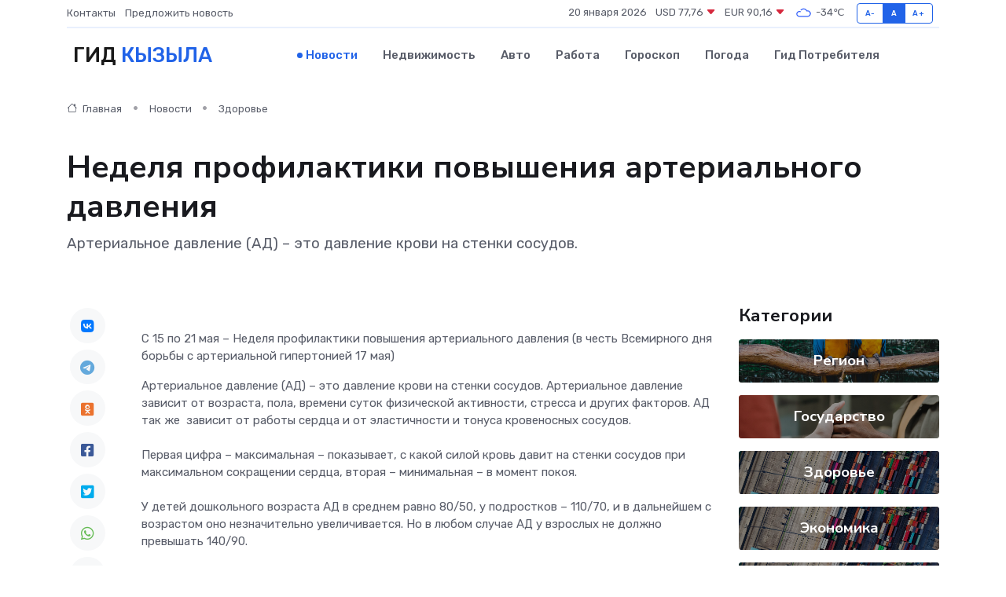

--- FILE ---
content_type: text/html; charset=UTF-8
request_url: https://kyzyl-gid.ru/news/zdorove/nedelya-profilaktiki-povysheniya-arterialnogo-davleniya.htm
body_size: 9782
content:
<!DOCTYPE html>
<html lang="ru">
<head>
	<meta charset="utf-8">
	<meta name="csrf-token" content="MCUQ5YSLx30zylBVha8gCCYhJTfTS0iQPXdU1ZFQ">
    <meta http-equiv="X-UA-Compatible" content="IE=edge">
    <meta name="viewport" content="width=device-width, initial-scale=1">
    <title>Неделя профилактики повышения артериального давления - новости Кызыла</title>
    <meta name="description" property="description" content="Артериальное давление (АД) – это давление крови на стенки сосудов.">
    
    <meta property="fb:pages" content="105958871990207" />
    <link rel="shortcut icon" type="image/x-icon" href="https://kyzyl-gid.ru/favicon.svg">
    <link rel="canonical" href="https://kyzyl-gid.ru/news/zdorove/nedelya-profilaktiki-povysheniya-arterialnogo-davleniya.htm">
    <link rel="preconnect" href="https://fonts.gstatic.com">
    <link rel="dns-prefetch" href="https://fonts.googleapis.com">
    <link rel="dns-prefetch" href="https://pagead2.googlesyndication.com">
    <link rel="dns-prefetch" href="https://res.cloudinary.com">
    <link href="https://fonts.googleapis.com/css2?family=Nunito+Sans:wght@400;700&family=Rubik:wght@400;500;700&display=swap" rel="stylesheet">
    <link rel="stylesheet" type="text/css" href="https://kyzyl-gid.ru/assets/font-awesome/css/all.min.css">
    <link rel="stylesheet" type="text/css" href="https://kyzyl-gid.ru/assets/bootstrap-icons/bootstrap-icons.css">
    <link rel="stylesheet" type="text/css" href="https://kyzyl-gid.ru/assets/tiny-slider/tiny-slider.css">
    <link rel="stylesheet" type="text/css" href="https://kyzyl-gid.ru/assets/glightbox/css/glightbox.min.css">
    <link rel="stylesheet" type="text/css" href="https://kyzyl-gid.ru/assets/plyr/plyr.css">
    <link id="style-switch" rel="stylesheet" type="text/css" href="https://kyzyl-gid.ru/assets/css/style.css">
    <link rel="stylesheet" type="text/css" href="https://kyzyl-gid.ru/assets/css/style2.css">

    <meta name="twitter:card" content="summary">
    <meta name="twitter:site" content="@mysite">
    <meta name="twitter:title" content="Неделя профилактики повышения артериального давления - новости Кызыла">
    <meta name="twitter:description" content="Артериальное давление (АД) – это давление крови на стенки сосудов.">
    <meta name="twitter:creator" content="@mysite">
    <meta name="twitter:image:src" content="https://res.cloudinary.com/djxqsuwlr/image/upload/jieusgympodfkr8f68nc">
    <meta name="twitter:domain" content="kyzyl-gid.ru">
    <meta name="twitter:card" content="summary_large_image" /><meta name="twitter:image" content="https://res.cloudinary.com/djxqsuwlr/image/upload/jieusgympodfkr8f68nc">

    <meta property="og:url" content="http://kyzyl-gid.ru/news/zdorove/nedelya-profilaktiki-povysheniya-arterialnogo-davleniya.htm">
    <meta property="og:title" content="Неделя профилактики повышения артериального давления - новости Кызыла">
    <meta property="og:description" content="Артериальное давление (АД) – это давление крови на стенки сосудов.">
    <meta property="og:type" content="website">
    <meta property="og:image" content="https://res.cloudinary.com/djxqsuwlr/image/upload/jieusgympodfkr8f68nc">
    <meta property="og:locale" content="ru_RU">
    <meta property="og:site_name" content="Гид Кызыла">
    

    <link rel="image_src" href="https://res.cloudinary.com/djxqsuwlr/image/upload/jieusgympodfkr8f68nc" />

    <link rel="alternate" type="application/rss+xml" href="https://kyzyl-gid.ru/feed" title="Кызыл: гид, новости, афиша">
        <script async src="https://pagead2.googlesyndication.com/pagead/js/adsbygoogle.js"></script>
    <script>
        (adsbygoogle = window.adsbygoogle || []).push({
            google_ad_client: "ca-pub-0899253526956684",
            enable_page_level_ads: true
        });
    </script>
        
    
    
    
    <script>if (window.top !== window.self) window.top.location.replace(window.self.location.href);</script>
    <script>if(self != top) { top.location=document.location;}</script>

<!-- Google tag (gtag.js) -->
<script async src="https://www.googletagmanager.com/gtag/js?id=G-71VQP5FD0J"></script>
<script>
  window.dataLayer = window.dataLayer || [];
  function gtag(){dataLayer.push(arguments);}
  gtag('js', new Date());

  gtag('config', 'G-71VQP5FD0J');
</script>
</head>
<body>
<script type="text/javascript" > (function(m,e,t,r,i,k,a){m[i]=m[i]||function(){(m[i].a=m[i].a||[]).push(arguments)}; m[i].l=1*new Date();k=e.createElement(t),a=e.getElementsByTagName(t)[0],k.async=1,k.src=r,a.parentNode.insertBefore(k,a)}) (window, document, "script", "https://mc.yandex.ru/metrika/tag.js", "ym"); ym(54007519, "init", {}); ym(86840228, "init", { clickmap:true, trackLinks:true, accurateTrackBounce:true, webvisor:true });</script> <noscript><div><img src="https://mc.yandex.ru/watch/54007519" style="position:absolute; left:-9999px;" alt="" /><img src="https://mc.yandex.ru/watch/86840228" style="position:absolute; left:-9999px;" alt="" /></div></noscript>
<script type="text/javascript">
    new Image().src = "//counter.yadro.ru/hit?r"+escape(document.referrer)+((typeof(screen)=="undefined")?"":";s"+screen.width+"*"+screen.height+"*"+(screen.colorDepth?screen.colorDepth:screen.pixelDepth))+";u"+escape(document.URL)+";h"+escape(document.title.substring(0,150))+";"+Math.random();
</script>
<!-- Rating@Mail.ru counter -->
<script type="text/javascript">
var _tmr = window._tmr || (window._tmr = []);
_tmr.push({id: "3138453", type: "pageView", start: (new Date()).getTime()});
(function (d, w, id) {
  if (d.getElementById(id)) return;
  var ts = d.createElement("script"); ts.type = "text/javascript"; ts.async = true; ts.id = id;
  ts.src = "https://top-fwz1.mail.ru/js/code.js";
  var f = function () {var s = d.getElementsByTagName("script")[0]; s.parentNode.insertBefore(ts, s);};
  if (w.opera == "[object Opera]") { d.addEventListener("DOMContentLoaded", f, false); } else { f(); }
})(document, window, "topmailru-code");
</script><noscript><div>
<img src="https://top-fwz1.mail.ru/counter?id=3138453;js=na" style="border:0;position:absolute;left:-9999px;" alt="Top.Mail.Ru" />
</div></noscript>
<!-- //Rating@Mail.ru counter -->

<header class="navbar-light navbar-sticky header-static">
    <div class="navbar-top d-none d-lg-block small">
        <div class="container">
            <div class="d-md-flex justify-content-between align-items-center my-1">
                <!-- Top bar left -->
                <ul class="nav">
                    <li class="nav-item">
                        <a class="nav-link ps-0" href="https://kyzyl-gid.ru/contacts">Контакты</a>
                    </li>
                    <li class="nav-item">
                        <a class="nav-link ps-0" href="https://kyzyl-gid.ru/sendnews">Предложить новость</a>
                    </li>
                    
                </ul>
                <!-- Top bar right -->
                <div class="d-flex align-items-center">
                    
                    <ul class="list-inline mb-0 text-center text-sm-end me-3">
						<li class="list-inline-item">
							<span>20 января 2026</span>
						</li>
                        <li class="list-inline-item">
                            <a class="nav-link px-0" href="https://kyzyl-gid.ru/currency">
                                <span>USD 77,76 <i class="bi bi-caret-down-fill text-danger"></i></span>
                            </a>
						</li>
                        <li class="list-inline-item">
                            <a class="nav-link px-0" href="https://kyzyl-gid.ru/currency">
                                <span>EUR 90,16 <i class="bi bi-caret-down-fill text-danger"></i></span>
                            </a>
						</li>
						<li class="list-inline-item">
                            <a class="nav-link px-0" href="https://kyzyl-gid.ru/pogoda">
                                <svg xmlns="http://www.w3.org/2000/svg" width="25" height="25" viewBox="0 0 30 30"><path fill="#315EFB" fill-rule="evenodd" d="M25.036 13.066a4.948 4.948 0 0 1 0 5.868A4.99 4.99 0 0 1 20.99 21H8.507a4.49 4.49 0 0 1-3.64-1.86 4.458 4.458 0 0 1 0-5.281A4.491 4.491 0 0 1 8.506 12c.686 0 1.37.159 1.996.473a.5.5 0 0 1 .16.766l-.33.399a.502.502 0 0 1-.598.132 2.976 2.976 0 0 0-3.346.608 3.007 3.007 0 0 0 .334 4.532c.527.396 1.177.59 1.836.59H20.94a3.54 3.54 0 0 0 2.163-.711 3.497 3.497 0 0 0 1.358-3.206 3.45 3.45 0 0 0-.706-1.727A3.486 3.486 0 0 0 20.99 12.5c-.07 0-.138.016-.208.02-.328.02-.645.085-.947.192a.496.496 0 0 1-.63-.287 4.637 4.637 0 0 0-.445-.874 4.495 4.495 0 0 0-.584-.733A4.461 4.461 0 0 0 14.998 9.5a4.46 4.46 0 0 0-3.177 1.318 2.326 2.326 0 0 0-.135.147.5.5 0 0 1-.592.131 5.78 5.78 0 0 0-.453-.19.5.5 0 0 1-.21-.79A5.97 5.97 0 0 1 14.998 8a5.97 5.97 0 0 1 4.237 1.757c.398.399.704.85.966 1.319.262-.042.525-.076.79-.076a4.99 4.99 0 0 1 4.045 2.066zM0 0v30V0zm30 0v30V0z"></path></svg>
                                <span>-34&#8451;</span>
                            </a>
						</li>
					</ul>

                    <!-- Font size accessibility START -->
                    <div class="btn-group me-2" role="group" aria-label="font size changer">
                        <input type="radio" class="btn-check" name="fntradio" id="font-sm">
                        <label class="btn btn-xs btn-outline-primary mb-0" for="font-sm">A-</label>

                        <input type="radio" class="btn-check" name="fntradio" id="font-default" checked>
                        <label class="btn btn-xs btn-outline-primary mb-0" for="font-default">A</label>

                        <input type="radio" class="btn-check" name="fntradio" id="font-lg">
                        <label class="btn btn-xs btn-outline-primary mb-0" for="font-lg">A+</label>
                    </div>

                    
                </div>
            </div>
            <!-- Divider -->
            <div class="border-bottom border-2 border-primary opacity-1"></div>
        </div>
    </div>

    <!-- Logo Nav START -->
    <nav class="navbar navbar-expand-lg">
        <div class="container">
            <!-- Logo START -->
            <a class="navbar-brand" href="https://kyzyl-gid.ru" style="text-align: end;">
                
                			<span class="ms-2 fs-3 text-uppercase fw-normal">Гид <span style="color: #2163e8;">Кызыла</span></span>
                            </a>
            <!-- Logo END -->

            <!-- Responsive navbar toggler -->
            <button class="navbar-toggler ms-auto" type="button" data-bs-toggle="collapse"
                data-bs-target="#navbarCollapse" aria-controls="navbarCollapse" aria-expanded="false"
                aria-label="Toggle navigation">
                <span class="text-body h6 d-none d-sm-inline-block">Menu</span>
                <span class="navbar-toggler-icon"></span>
            </button>

            <!-- Main navbar START -->
            <div class="collapse navbar-collapse" id="navbarCollapse">
                <ul class="navbar-nav navbar-nav-scroll mx-auto">
                                        <li class="nav-item"> <a class="nav-link active" href="https://kyzyl-gid.ru/news">Новости</a></li>
                                        <li class="nav-item"> <a class="nav-link" href="https://kyzyl-gid.ru/realty">Недвижимость</a></li>
                                        <li class="nav-item"> <a class="nav-link" href="https://kyzyl-gid.ru/auto">Авто</a></li>
                                        <li class="nav-item"> <a class="nav-link" href="https://kyzyl-gid.ru/job">Работа</a></li>
                                        <li class="nav-item"> <a class="nav-link" href="https://kyzyl-gid.ru/horoscope">Гороскоп</a></li>
                                        <li class="nav-item"> <a class="nav-link" href="https://kyzyl-gid.ru/pogoda">Погода</a></li>
                                        <li class="nav-item"> <a class="nav-link" href="https://kyzyl-gid.ru/poleznoe">Гид потребителя</a></li>
                                    </ul>
            </div>
            <!-- Main navbar END -->

            
        </div>
    </nav>
    <!-- Logo Nav END -->
</header>
    <main>
        <!-- =======================
                Main content START -->
        <section class="pt-3 pb-lg-5">
            <div class="container" data-sticky-container>
                <div class="row">
                    <!-- Main Post START -->
                    <div class="col-lg-9">
                        <!-- Categorie Detail START -->
                        <div class="mb-4">
							<nav aria-label="breadcrumb" itemscope itemtype="http://schema.org/BreadcrumbList">
								<ol class="breadcrumb breadcrumb-dots">
									<li class="breadcrumb-item" itemprop="itemListElement" itemscope itemtype="http://schema.org/ListItem">
										<meta itemprop="name" content="Гид Кызыла">
										<meta itemprop="position" content="1">
										<meta itemprop="item" content="https://kyzyl-gid.ru">
										<a itemprop="url" href="https://kyzyl-gid.ru">
										<i class="bi bi-house me-1"></i> Главная
										</a>
									</li>
									<li class="breadcrumb-item" itemprop="itemListElement" itemscope itemtype="http://schema.org/ListItem">
										<meta itemprop="name" content="Новости">
										<meta itemprop="position" content="2">
										<meta itemprop="item" content="https://kyzyl-gid.ru/news">
										<a itemprop="url" href="https://kyzyl-gid.ru/news"> Новости</a>
									</li>
									<li class="breadcrumb-item" aria-current="page" itemprop="itemListElement" itemscope itemtype="http://schema.org/ListItem">
										<meta itemprop="name" content="Здоровье">
										<meta itemprop="position" content="3">
										<meta itemprop="item" content="https://kyzyl-gid.ru/news/zdorove">
										<a itemprop="url" href="https://kyzyl-gid.ru/news/zdorove"> Здоровье</a>
									</li>
									<li aria-current="page" itemprop="itemListElement" itemscope itemtype="http://schema.org/ListItem">
									<meta itemprop="name" content="Неделя профилактики повышения артериального давления">
									<meta itemprop="position" content="4" />
									<meta itemprop="item" content="https://kyzyl-gid.ru/news/zdorove/nedelya-profilaktiki-povysheniya-arterialnogo-davleniya.htm">
									</li>
								</ol>
							</nav>
						
                        </div>
                    </div>
                </div>
                <div class="row align-items-center">
                                                        <!-- Content -->
                    <div class="col-md-12 mt-4 mt-md-0">
                                            <h1 class="display-6">Неделя профилактики повышения артериального давления</h1>
                        <p class="lead">Артериальное давление (АД) – это давление крови на стенки сосудов.</p>
                    </div>
				                                    </div>
            </div>
        </section>
        <!-- =======================
        Main START -->
        <section class="pt-0">
            <div class="container position-relative" data-sticky-container>
                <div class="row">
                    <!-- Left sidebar START -->
                    <div class="col-md-1">
                        <div class="text-start text-lg-center mb-5" data-sticky data-margin-top="80" data-sticky-for="767">
                            <style>
                                .fa-vk::before {
                                    color: #07f;
                                }
                                .fa-telegram::before {
                                    color: #64a9dc;
                                }
                                .fa-facebook-square::before {
                                    color: #3b5998;
                                }
                                .fa-odnoklassniki-square::before {
                                    color: #eb722e;
                                }
                                .fa-twitter-square::before {
                                    color: #00aced;
                                }
                                .fa-whatsapp::before {
                                    color: #65bc54;
                                }
                                .fa-viber::before {
                                    color: #7b519d;
                                }
                                .fa-moimir svg {
                                    background-color: #168de2;
                                    height: 18px;
                                    width: 18px;
                                    background-size: 18px 18px;
                                    border-radius: 4px;
                                    margin-bottom: 2px;
                                }
                            </style>
                            <ul class="nav text-white-force">
                                <li class="nav-item">
                                    <a class="nav-link icon-md rounded-circle m-1 p-0 fs-5 bg-light" href="https://vk.com/share.php?url=https://kyzyl-gid.ru/news/zdorove/nedelya-profilaktiki-povysheniya-arterialnogo-davleniya.htm&title=Неделя профилактики повышения артериального давления - новости Кызыла&utm_source=share" rel="nofollow" target="_blank">
                                        <i class="fab fa-vk align-middle text-body"></i>
                                    </a>
                                </li>
                                <li class="nav-item">
                                    <a class="nav-link icon-md rounded-circle m-1 p-0 fs-5 bg-light" href="https://t.me/share/url?url=https://kyzyl-gid.ru/news/zdorove/nedelya-profilaktiki-povysheniya-arterialnogo-davleniya.htm&text=Неделя профилактики повышения артериального давления - новости Кызыла&utm_source=share" rel="nofollow" target="_blank">
                                        <i class="fab fa-telegram align-middle text-body"></i>
                                    </a>
                                </li>
                                <li class="nav-item">
                                    <a class="nav-link icon-md rounded-circle m-1 p-0 fs-5 bg-light" href="https://connect.ok.ru/offer?url=https://kyzyl-gid.ru/news/zdorove/nedelya-profilaktiki-povysheniya-arterialnogo-davleniya.htm&title=Неделя профилактики повышения артериального давления - новости Кызыла&utm_source=share" rel="nofollow" target="_blank">
                                        <i class="fab fa-odnoklassniki-square align-middle text-body"></i>
                                    </a>
                                </li>
                                <li class="nav-item">
                                    <a class="nav-link icon-md rounded-circle m-1 p-0 fs-5 bg-light" href="https://www.facebook.com/sharer.php?src=sp&u=https://kyzyl-gid.ru/news/zdorove/nedelya-profilaktiki-povysheniya-arterialnogo-davleniya.htm&title=Неделя профилактики повышения артериального давления - новости Кызыла&utm_source=share" rel="nofollow" target="_blank">
                                        <i class="fab fa-facebook-square align-middle text-body"></i>
                                    </a>
                                </li>
                                <li class="nav-item">
                                    <a class="nav-link icon-md rounded-circle m-1 p-0 fs-5 bg-light" href="https://twitter.com/intent/tweet?text=Неделя профилактики повышения артериального давления - новости Кызыла&url=https://kyzyl-gid.ru/news/zdorove/nedelya-profilaktiki-povysheniya-arterialnogo-davleniya.htm&utm_source=share" rel="nofollow" target="_blank">
                                        <i class="fab fa-twitter-square align-middle text-body"></i>
                                    </a>
                                </li>
                                <li class="nav-item">
                                    <a class="nav-link icon-md rounded-circle m-1 p-0 fs-5 bg-light" href="https://api.whatsapp.com/send?text=Неделя профилактики повышения артериального давления - новости Кызыла https://kyzyl-gid.ru/news/zdorove/nedelya-profilaktiki-povysheniya-arterialnogo-davleniya.htm&utm_source=share" rel="nofollow" target="_blank">
                                        <i class="fab fa-whatsapp align-middle text-body"></i>
                                    </a>
                                </li>
                                <li class="nav-item">
                                    <a class="nav-link icon-md rounded-circle m-1 p-0 fs-5 bg-light" href="viber://forward?text=Неделя профилактики повышения артериального давления - новости Кызыла https://kyzyl-gid.ru/news/zdorove/nedelya-profilaktiki-povysheniya-arterialnogo-davleniya.htm&utm_source=share" rel="nofollow" target="_blank">
                                        <i class="fab fa-viber align-middle text-body"></i>
                                    </a>
                                </li>
                                <li class="nav-item">
                                    <a class="nav-link icon-md rounded-circle m-1 p-0 fs-5 bg-light" href="https://connect.mail.ru/share?url=https://kyzyl-gid.ru/news/zdorove/nedelya-profilaktiki-povysheniya-arterialnogo-davleniya.htm&title=Неделя профилактики повышения артериального давления - новости Кызыла&utm_source=share" rel="nofollow" target="_blank">
                                        <i class="fab fa-moimir align-middle text-body"><svg viewBox='0 0 24 24' xmlns='http://www.w3.org/2000/svg'><path d='M8.889 9.667a1.333 1.333 0 100-2.667 1.333 1.333 0 000 2.667zm6.222 0a1.333 1.333 0 100-2.667 1.333 1.333 0 000 2.667zm4.77 6.108l-1.802-3.028a.879.879 0 00-1.188-.307.843.843 0 00-.313 1.166l.214.36a6.71 6.71 0 01-4.795 1.996 6.711 6.711 0 01-4.792-1.992l.217-.364a.844.844 0 00-.313-1.166.878.878 0 00-1.189.307l-1.8 3.028a.844.844 0 00.312 1.166.88.88 0 001.189-.307l.683-1.147a8.466 8.466 0 005.694 2.18 8.463 8.463 0 005.698-2.184l.685 1.151a.873.873 0 001.189.307.844.844 0 00.312-1.166z' fill='#FFF' fill-rule='evenodd'/></svg></i>
                                    </a>
                                </li>
                                
                            </ul>
                        </div>
                    </div>
                    <!-- Left sidebar END -->

                    <!-- Main Content START -->
                    <div class="col-md-10 col-lg-8 mb-5">
                        <div class="mb-4">
                                                    </div>
                        <div itemscope itemtype="http://schema.org/NewsArticle">
                            <meta itemprop="headline" content="Неделя профилактики повышения артериального давления">
                            <meta itemprop="identifier" content="https://kyzyl-gid.ru/7182">
                            <span itemprop="articleBody"><p> С 15 по 21 мая &#8211; Неделя профилактики повышения артериального давления (в честь Всемирного дня борьбы с артериальной гипертонией 17 мая) </p> <p> Артериальное давление (АД) – это давление крови на стенки сосудов. Артериальное давление зависит от возраста, пола, времени суток физической активности, стресса и других факторов. АД так же&nbsp; зависит от работы сердца и от эластичности и тонуса кровеносных сосудов. <br> <br> Первая цифра – максимальная – показывает, с какой силой кровь давит на стенки сосудов при максимальном сокращении сердца, вторая – минимальная – в момент покоя. <br> <br> У детей дошкольного возраста АД в среднем равно 80/50, у подростков – 110/70, и в дальнейшем с возрастом оно незначительно увеличивается. Но в любом случае АД у взрослых не должно превышать 140/90. <br> <br> При повышенном давлении человеку ставится диагноз артериальной гипертонии или гипертензии, а при пониженном – гипотензии или гипотонии. <br> <br> При этом длительно текущая артериальная гипертензия значительно опаснее для здоровья, чем гипотензия. Как показывают результаты исследований, с каждыми +10 мм рт. ст. увеличивается риск развития сердечно-сосудистых заболеваний на 30%. <br> <br> У людей с повышенным давлением в 7 раз чаще развиваются нарушения мозгового кровообращения (инсульты), в 4 раза чаще – ишемическая болезнь сердца, в 2 раза чаще поражаются сосуды ног. Длительная текущая или тяжелая (160/100 и выше) артериальная гипертензия при отсутствии лечения на 50% повышает риск внезапной смерти. <br> <br> Согласно данным ВОЗ, простой контроль АД позволит избежать развития серьезных заболеваний сердечно-сосудистой системы и их осложнений – инфаркта, инсульта, сосудистой деменции, ретинопатии или внезапной смерти. </p></span>
                        </div>
                                                                        <div><a href="https://rcmp17.ru/2023/05/15/%d0%bd%d0%b5%d0%b4%d0%b5%d0%bb%d1%8f-%d0%bf%d1%80%d0%be%d1%84%d0%b8%d0%bb%d0%b0%d0%ba%d1%82%d0%b8%d0%ba%d0%b8-%d0%bf%d0%be%d0%b2%d1%8b%d1%88%d0%b5%d0%bd%d0%b8%d1%8f-%d0%b0%d1%80%d1%82%d0%b5%d1%80/" target="_blank" rel="author">Источник</a></div>
                                                                        <div class="col-12 mt-3"><a href="https://kyzyl-gid.ru/sendnews">Предложить новость</a></div>
                        <div class="col-12 mt-5">
                            <h2 class="my-3">Последние новости</h2>
                            <div class="row gy-4">
                                <!-- Card item START -->
<div class="col-sm-6">
    <div class="card" itemscope="" itemtype="http://schema.org/BlogPosting">
        <!-- Card img -->
        <div class="position-relative">
                        <img class="card-img" src="https://res.cloudinary.com/djxqsuwlr/image/upload/c_fill,w_420,h_315,q_auto,g_face/hectepch1n0tpke8llof" alt="Экстренные роды в самолете: родившийся в воздухе малыш из Тувы растет благополучно" itemprop="image">
                    </div>
        <div class="card-body px-0 pt-3" itemprop="name">
            <h4 class="card-title" itemprop="headline"><a href="https://kyzyl-gid.ru/news/zdorove/ekstrennye-rody-v-samolete-rodivshiysya-v-vozduhe-malysh-iz-tuvy-rastet-blagopoluchno.htm"
                    class="btn-link text-reset fw-bold" itemprop="url">Экстренные роды в самолете: родившийся в воздухе малыш из Тувы растет благополучно</a></h4>
            <p class="card-text" itemprop="articleBody">Врачи-неонатологи отмечают сегодня профессиональный праздник - и вспоминают наиболее сложные случаи из практики

Транспортировка беременных женщин из отдаленных и труднодоступных мест на санитарной авиации – типичная с</p>
        </div>
        <meta itemprop="author" content="Редактор"/>
        <meta itemscope itemprop="mainEntityOfPage" itemType="https://schema.org/WebPage" itemid="https://kyzyl-gid.ru/news/zdorove/ekstrennye-rody-v-samolete-rodivshiysya-v-vozduhe-malysh-iz-tuvy-rastet-blagopoluchno.htm"/>
        <meta itemprop="dateModified" content="2025-04-06"/>
        <meta itemprop="datePublished" content="2025-04-06"/>
    </div>
</div>
<!-- Card item END -->
<!-- Card item START -->
<div class="col-sm-6">
    <div class="card" itemscope="" itemtype="http://schema.org/BlogPosting">
        <!-- Card img -->
        <div class="position-relative">
                        <img class="card-img" src="https://kyzyl-gid.ru/images/noimg-420x315.png" alt="Обзор типичных нарушений обязательных требований, выявленных при проведении проверок некоммерческих организаций в 2024 году">
                    </div>
        <div class="card-body px-0 pt-3" itemprop="name">
            <h4 class="card-title" itemprop="headline"><a href="https://kyzyl-gid.ru/news/gosudarstvo/obzor-tipichnyh-narusheniy-obyazatelnyh-trebovaniy-vyyavlennyh-pri-provedenii-proverok-nekommercheskih-organizaciy-v-2024-godu.htm"
                    class="btn-link text-reset fw-bold" itemprop="url">Обзор типичных нарушений обязательных требований, выявленных при проведении проверок некоммерческих организаций в 2024 году</a></h4>
            <p class="card-text" itemprop="articleBody">Контроль и надзор за деятельностью некоммерческих организаций Управлением Министерства юстиции Российской Федерации по Республике Тыва (далее – Управление) осуществляется в соответствии с положениями Административного ре</p>
        </div>
        <meta itemprop="author" content="Редактор"/>
        <meta itemscope itemprop="mainEntityOfPage" itemType="https://schema.org/WebPage" itemid="https://kyzyl-gid.ru/news/gosudarstvo/obzor-tipichnyh-narusheniy-obyazatelnyh-trebovaniy-vyyavlennyh-pri-provedenii-proverok-nekommercheskih-organizaciy-v-2024-godu.htm"/>
        <meta itemprop="dateModified" content="2025-04-06"/>
        <meta itemprop="datePublished" content="2025-04-06"/>
    </div>
</div>
<!-- Card item END -->
<!-- Card item START -->
<div class="col-sm-6">
    <div class="card" itemscope="" itemtype="http://schema.org/BlogPosting">
        <!-- Card img -->
        <div class="position-relative">
                        <img class="card-img" src="https://kyzyl-gid.ru/images/noimg-420x315.png" alt="Управление Минюста России по Республике Тыва провело обучающий семинар для глав муниципальных образований в формате видеоконференц-связи">
                    </div>
        <div class="card-body px-0 pt-3" itemprop="name">
            <h4 class="card-title" itemprop="headline"><a href="https://kyzyl-gid.ru/news/gosudarstvo/upravlenie-minyusta-rossii-po-respublike-tyva-provelo-obuchayuschiy-seminar-dlya-glav-municipalnyh-obrazovaniy-v-formate-videokonferenc-svyazi.htm"
                    class="btn-link text-reset fw-bold" itemprop="url">Управление Минюста России по Республике Тыва провело обучающий семинар для глав муниципальных образований в формате видеоконференц-связи</a></h4>
            <p class="card-text" itemprop="articleBody">В первом квартале 2025 года Управлением Минюста России по Республике Тыва (далее – Управление) проведен обучающий семинар для глав муниципальных образований Республики Тыва с целью оказания им методической и практической</p>
        </div>
        <meta itemprop="author" content="Редактор"/>
        <meta itemscope itemprop="mainEntityOfPage" itemType="https://schema.org/WebPage" itemid="https://kyzyl-gid.ru/news/gosudarstvo/upravlenie-minyusta-rossii-po-respublike-tyva-provelo-obuchayuschiy-seminar-dlya-glav-municipalnyh-obrazovaniy-v-formate-videokonferenc-svyazi.htm"/>
        <meta itemprop="dateModified" content="2025-04-06"/>
        <meta itemprop="datePublished" content="2025-04-06"/>
    </div>
</div>
<!-- Card item END -->
<!-- Card item START -->
<div class="col-sm-6">
    <div class="card" itemscope="" itemtype="http://schema.org/BlogPosting">
        <!-- Card img -->
        <div class="position-relative">
            <img class="card-img" src="https://res.cloudinary.com/di7jztv5p/image/upload/c_fill,w_420,h_315,q_auto,g_face/gqei5n34zp6qzkg1iovk" alt="Когда скидки превращаются в ловушку: как маркетологи учат нас тратить" itemprop="image">
        </div>
        <div class="card-body px-0 pt-3" itemprop="name">
            <h4 class="card-title" itemprop="headline"><a href="https://ulan-ude-city.ru/news/ekonomika/kogda-skidki-prevraschayutsya-v-lovushku-kak-marketologi-uchat-nas-tratit.htm" class="btn-link text-reset fw-bold" itemprop="url">Когда скидки превращаются в ловушку: как маркетологи учат нас тратить</a></h4>
            <p class="card-text" itemprop="articleBody">Почему “-50% только сегодня” не всегда значит выгоду, как скидки играют на эмоциях и почему даже рациональные люди становятся жертвами маркетинговых трюков.</p>
        </div>
        <meta itemprop="author" content="Редактор"/>
        <meta itemscope itemprop="mainEntityOfPage" itemType="https://schema.org/WebPage" itemid="https://ulan-ude-city.ru/news/ekonomika/kogda-skidki-prevraschayutsya-v-lovushku-kak-marketologi-uchat-nas-tratit.htm"/>
        <meta itemprop="dateModified" content="2026-01-20"/>
        <meta itemprop="datePublished" content="2026-01-20"/>
    </div>
</div>
<!-- Card item END -->
                            </div>
                        </div>
						<div class="col-12 bg-primary bg-opacity-10 p-2 mt-3 rounded">
							На этом сайте вы найдете актуальные <a href="https://reutov-gid.ru/job">вакансии в Реутове</a> с предложениями работы от ведущих работодателей города
						</div>
                        <!-- Comments START -->
                        <div class="mt-5">
                            <h3>Комментарии (0)</h3>
                        </div>
                        <!-- Comments END -->
                        <!-- Reply START -->
                        <div>
                            <h3>Добавить комментарий</h3>
                            <small>Ваш email не публикуется. Обязательные поля отмечены *</small>
                            <form class="row g-3 mt-2">
                                <div class="col-md-6">
                                    <label class="form-label">Имя *</label>
                                    <input type="text" class="form-control" aria-label="First name">
                                </div>
                                <div class="col-md-6">
                                    <label class="form-label">Email *</label>
                                    <input type="email" class="form-control">
                                </div>
                                <div class="col-12">
                                    <label class="form-label">Текст комментария *</label>
                                    <textarea class="form-control" rows="3"></textarea>
                                </div>
                                <div class="col-12">
                                    <button type="submit" class="btn btn-primary">Оставить комментарий</button>
                                </div>
                            </form>
                        </div>
                        <!-- Reply END -->
                    </div>
                    <!-- Main Content END -->
                    <!-- Right sidebar START -->
                    <div class="col-lg-3 d-none d-lg-block">
                        <div data-sticky data-margin-top="80" data-sticky-for="991">
                            <!-- Categories -->
                            <div>
                                <h4 class="mb-3">Категории</h4>
                                                                    <!-- Category item -->
                                    <div class="text-center mb-3 card-bg-scale position-relative overflow-hidden rounded"
                                        style="background-image:url(https://kyzyl-gid.ru/assets/images/blog/4by3/03.jpg); background-position: center left; background-size: cover;">
                                        <div class="bg-dark-overlay-4 p-3">
                                            <a href="https://kyzyl-gid.ru/news/region"
                                                class="stretched-link btn-link fw-bold text-white h5">Регион</a>
                                        </div>
                                    </div>
                                                                    <!-- Category item -->
                                    <div class="text-center mb-3 card-bg-scale position-relative overflow-hidden rounded"
                                        style="background-image:url(https://kyzyl-gid.ru/assets/images/blog/4by3/09.jpg); background-position: center left; background-size: cover;">
                                        <div class="bg-dark-overlay-4 p-3">
                                            <a href="https://kyzyl-gid.ru/news/gosudarstvo"
                                                class="stretched-link btn-link fw-bold text-white h5">Государство</a>
                                        </div>
                                    </div>
                                                                    <!-- Category item -->
                                    <div class="text-center mb-3 card-bg-scale position-relative overflow-hidden rounded"
                                        style="background-image:url(https://kyzyl-gid.ru/assets/images/blog/4by3/05.jpg); background-position: center left; background-size: cover;">
                                        <div class="bg-dark-overlay-4 p-3">
                                            <a href="https://kyzyl-gid.ru/news/zdorove"
                                                class="stretched-link btn-link fw-bold text-white h5">Здоровье</a>
                                        </div>
                                    </div>
                                                                    <!-- Category item -->
                                    <div class="text-center mb-3 card-bg-scale position-relative overflow-hidden rounded"
                                        style="background-image:url(https://kyzyl-gid.ru/assets/images/blog/4by3/05.jpg); background-position: center left; background-size: cover;">
                                        <div class="bg-dark-overlay-4 p-3">
                                            <a href="https://kyzyl-gid.ru/news/ekonomika"
                                                class="stretched-link btn-link fw-bold text-white h5">Экономика</a>
                                        </div>
                                    </div>
                                                                    <!-- Category item -->
                                    <div class="text-center mb-3 card-bg-scale position-relative overflow-hidden rounded"
                                        style="background-image:url(https://kyzyl-gid.ru/assets/images/blog/4by3/05.jpg); background-position: center left; background-size: cover;">
                                        <div class="bg-dark-overlay-4 p-3">
                                            <a href="https://kyzyl-gid.ru/news/politika"
                                                class="stretched-link btn-link fw-bold text-white h5">Политика</a>
                                        </div>
                                    </div>
                                                                    <!-- Category item -->
                                    <div class="text-center mb-3 card-bg-scale position-relative overflow-hidden rounded"
                                        style="background-image:url(https://kyzyl-gid.ru/assets/images/blog/4by3/07.jpg); background-position: center left; background-size: cover;">
                                        <div class="bg-dark-overlay-4 p-3">
                                            <a href="https://kyzyl-gid.ru/news/nauka-i-obrazovanie"
                                                class="stretched-link btn-link fw-bold text-white h5">Наука и Образование</a>
                                        </div>
                                    </div>
                                                                    <!-- Category item -->
                                    <div class="text-center mb-3 card-bg-scale position-relative overflow-hidden rounded"
                                        style="background-image:url(https://kyzyl-gid.ru/assets/images/blog/4by3/09.jpg); background-position: center left; background-size: cover;">
                                        <div class="bg-dark-overlay-4 p-3">
                                            <a href="https://kyzyl-gid.ru/news/proisshestviya"
                                                class="stretched-link btn-link fw-bold text-white h5">Происшествия</a>
                                        </div>
                                    </div>
                                                                    <!-- Category item -->
                                    <div class="text-center mb-3 card-bg-scale position-relative overflow-hidden rounded"
                                        style="background-image:url(https://kyzyl-gid.ru/assets/images/blog/4by3/01.jpg); background-position: center left; background-size: cover;">
                                        <div class="bg-dark-overlay-4 p-3">
                                            <a href="https://kyzyl-gid.ru/news/religiya"
                                                class="stretched-link btn-link fw-bold text-white h5">Религия</a>
                                        </div>
                                    </div>
                                                                    <!-- Category item -->
                                    <div class="text-center mb-3 card-bg-scale position-relative overflow-hidden rounded"
                                        style="background-image:url(https://kyzyl-gid.ru/assets/images/blog/4by3/09.jpg); background-position: center left; background-size: cover;">
                                        <div class="bg-dark-overlay-4 p-3">
                                            <a href="https://kyzyl-gid.ru/news/kultura"
                                                class="stretched-link btn-link fw-bold text-white h5">Культура</a>
                                        </div>
                                    </div>
                                                                    <!-- Category item -->
                                    <div class="text-center mb-3 card-bg-scale position-relative overflow-hidden rounded"
                                        style="background-image:url(https://kyzyl-gid.ru/assets/images/blog/4by3/05.jpg); background-position: center left; background-size: cover;">
                                        <div class="bg-dark-overlay-4 p-3">
                                            <a href="https://kyzyl-gid.ru/news/sport"
                                                class="stretched-link btn-link fw-bold text-white h5">Спорт</a>
                                        </div>
                                    </div>
                                                                    <!-- Category item -->
                                    <div class="text-center mb-3 card-bg-scale position-relative overflow-hidden rounded"
                                        style="background-image:url(https://kyzyl-gid.ru/assets/images/blog/4by3/08.jpg); background-position: center left; background-size: cover;">
                                        <div class="bg-dark-overlay-4 p-3">
                                            <a href="https://kyzyl-gid.ru/news/obschestvo"
                                                class="stretched-link btn-link fw-bold text-white h5">Общество</a>
                                        </div>
                                    </div>
                                                            </div>
                        </div>
                    </div>
                    <!-- Right sidebar END -->
                </div>
        </section>
    </main>
<footer class="bg-dark pt-5">
    
    <!-- Footer copyright START -->
    <div class="bg-dark-overlay-3 mt-5">
        <div class="container">
            <div class="row align-items-center justify-content-md-between py-4">
                <div class="col-md-6">
                    <!-- Copyright -->
                    <div class="text-center text-md-start text-primary-hover text-muted">
                        &#169;2026 Кызыл. Все права защищены.
                    </div>
                </div>
                
            </div>
        </div>
    </div>
    <!-- Footer copyright END -->
    <script type="application/ld+json">
        {"@context":"https:\/\/schema.org","@type":"Organization","name":"\u041a\u044b\u0437\u044b\u043b - \u0433\u0438\u0434, \u043d\u043e\u0432\u043e\u0441\u0442\u0438, \u0430\u0444\u0438\u0448\u0430","url":"https:\/\/kyzyl-gid.ru","sameAs":["https:\/\/vk.com\/public208065636","https:\/\/t.me\/kyzyl_gid"]}
    </script>
</footer>
<!-- Back to top -->
<div class="back-top"><i class="bi bi-arrow-up-short"></i></div>
<script src="https://kyzyl-gid.ru/assets/bootstrap/js/bootstrap.bundle.min.js"></script>
<script src="https://kyzyl-gid.ru/assets/tiny-slider/tiny-slider.js"></script>
<script src="https://kyzyl-gid.ru/assets/sticky-js/sticky.min.js"></script>
<script src="https://kyzyl-gid.ru/assets/glightbox/js/glightbox.min.js"></script>
<script src="https://kyzyl-gid.ru/assets/plyr/plyr.js"></script>
<script src="https://kyzyl-gid.ru/assets/js/functions.js"></script>
<script src="https://yastatic.net/share2/share.js" async></script>
<script defer src="https://static.cloudflareinsights.com/beacon.min.js/vcd15cbe7772f49c399c6a5babf22c1241717689176015" integrity="sha512-ZpsOmlRQV6y907TI0dKBHq9Md29nnaEIPlkf84rnaERnq6zvWvPUqr2ft8M1aS28oN72PdrCzSjY4U6VaAw1EQ==" data-cf-beacon='{"version":"2024.11.0","token":"29f5785434ca478a92b126bd413f3036","r":1,"server_timing":{"name":{"cfCacheStatus":true,"cfEdge":true,"cfExtPri":true,"cfL4":true,"cfOrigin":true,"cfSpeedBrain":true},"location_startswith":null}}' crossorigin="anonymous"></script>
</body>
</html>


--- FILE ---
content_type: text/html; charset=utf-8
request_url: https://www.google.com/recaptcha/api2/aframe
body_size: 268
content:
<!DOCTYPE HTML><html><head><meta http-equiv="content-type" content="text/html; charset=UTF-8"></head><body><script nonce="DAQ7gMzzSbd8iZGoR5fjGA">/** Anti-fraud and anti-abuse applications only. See google.com/recaptcha */ try{var clients={'sodar':'https://pagead2.googlesyndication.com/pagead/sodar?'};window.addEventListener("message",function(a){try{if(a.source===window.parent){var b=JSON.parse(a.data);var c=clients[b['id']];if(c){var d=document.createElement('img');d.src=c+b['params']+'&rc='+(localStorage.getItem("rc::a")?sessionStorage.getItem("rc::b"):"");window.document.body.appendChild(d);sessionStorage.setItem("rc::e",parseInt(sessionStorage.getItem("rc::e")||0)+1);localStorage.setItem("rc::h",'1768910836451');}}}catch(b){}});window.parent.postMessage("_grecaptcha_ready", "*");}catch(b){}</script></body></html>